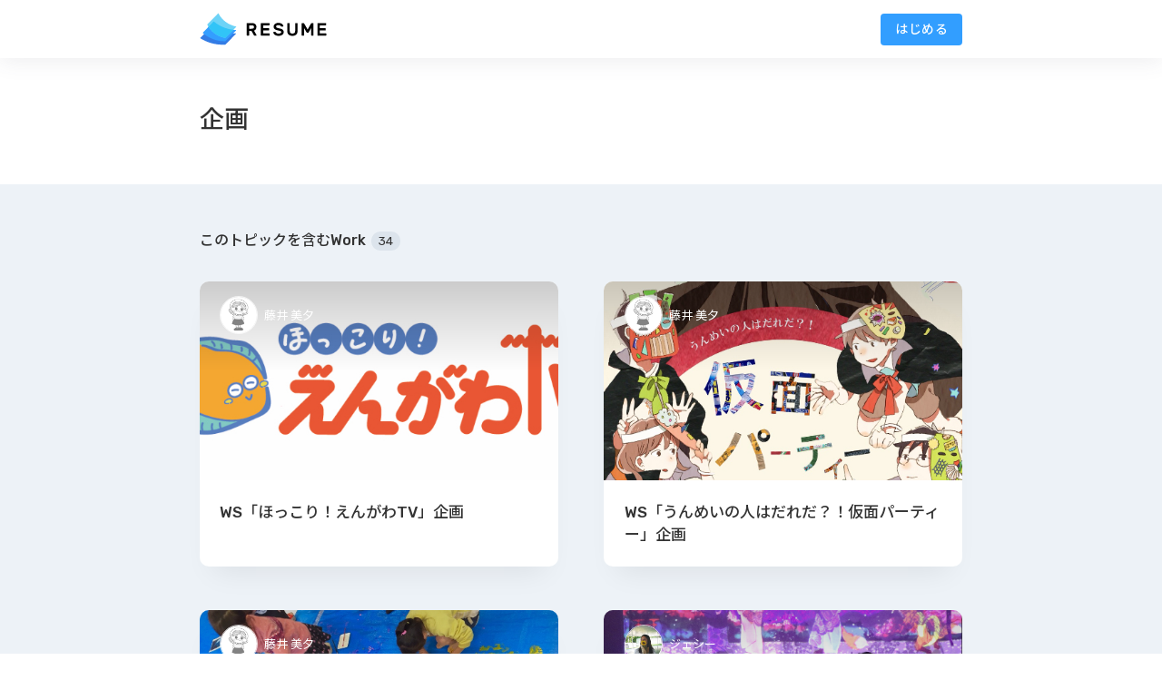

--- FILE ---
content_type: text/html; charset=utf-8
request_url: https://www.resume.id/topics/%E4%BC%81%E7%94%BB?page=2
body_size: 5718
content:
<!DOCTYPE html>
<html lang="ja">
<head>
  <meta charset="utf-8">
<meta name="MobileOptimized" content="320">
<meta name="viewport" content="width=device-width, initial-scale=1 ,viewport-fit=cover" />
<meta http-equiv="X-UA-Compatible" content="IE=edge">
<meta name="csrf-param" content="authenticity_token" />
<meta name="csrf-token" content="Z59D65ugpP6ui+6uuGmG9tlVicbNPTqZ18bXpfWmWlTyLUXes4tZZhN4azDgRpsAoNr/Nkfmg1jkfmS/p5Vp6A==" />
<meta property="og:site_name" content="RESUME（レジュメ）| 全ての人のためのWebポートフォリオサービス" />
<meta property="og:type" content="website" />
<meta property="og:locale" content="ja_JP">
<meta name="twitter:card" content="summary_large_image">
<meta property="og:image" content='https://www.resume.id/images/ogp/ogp_default.png' />
<meta property="og:url" content="https://www.resume.id/topics/企画" />
<link rel="canonical" href="https://www.resume.id/topics/企画">
<meta property="og:description" content="RESUMEでトピック「企画」をチェックしましょう" />
<meta name="description" content="RESUMEでトピック「企画」をチェックしましょう">
<title>企画 | RESUME</title>
<meta property="og:title" content="企画 | RESUME" />

<link rel="stylesheet" href="https://d32fap9p1scgyy.cloudfront.net/assets/application-1b1eb4bfe8aabe540945aa5edabc882de663ff0d38505fe341fa0e50accd74b2.css" media="all" />
<script src="https://d32fap9p1scgyy.cloudfront.net/assets/application-11d11c7c1a71bc0eea5bd27d07c0e3dac1aee68b011509adcb13fe06e9723db9.js" data-turbo-track="reload" defer="defer"></script>


<script src="https://ajax.googleapis.com/ajax/libs/jquery/3.2.1/jquery.min.js"></script>
<link rel="stylesheet" href="https://fonts.googleapis.com/css?family=Noto+Sans+JP:400,500|Rubik:400,500&amp;amp;subset=japanese" media="screen" />
<link rel="stylesheet" href="https://cdnjs.cloudflare.com/ajax/libs/font-awesome/6.5.1/css/all.min.css" media="all" />
<link rel="stylesheet" href="https://d20r2glx6euv0l.cloudfront.net/fontawesome/fontawesome-550.css" media="all" />
<script>$((function(){var n=$("#user-menu-content"),e=$("#transparent-bg");$("#user-menu").on("click",(function(){n.removeClass("hidden"),e.fadeIn(),e.click((function(){n.addClass("hidden"),e.fadeOut()}))}))}));</script>

<script>
  window.RECAPTCHA_SITE_KEY = '6LffwOIrAAAAALU6ABtn7VlXgER7g64ha_zPGlxT';
</script>

<link rel="dns-prefetch" href="//www.resume.id" />
<link rel="dns-prefetch" href="//ajax.googleapis.com" />
<link rel="dns-prefetch" href="//d20r2glx6euv0l.cloudfront.net" />
  <style>.topic-padding{padding-top:3em;padding-bottom:3em}.topic-title .title{font-weight:normal;color:rgba(0,0,0,0.25);font-size:17px;font-weight:500;line-height:1.4}.topic-name{font-size:27px;font-weight:500}.topic-name img{display:inline-block;width:60px;vertical-align:middle;margin-right:15px}.topic-work-list{min-height:80vh;padding:3em 0}.topic-work-list h4{margin:0 0 2em;font-weight:normal;font-size:1em;font-weight:500}.count-circle{display:inline-block;font-size:0.85em;line-height:1;white-space:nowrap;padding:4px 8px;margin-left:2px;border-radius:10px;background:#dce4ec;font-weight:normal}.empty-text{font-size:1.3em;color:#384a60;margin:1em 0}.empty-image{width:200px}
</style>

<link rel="apple-touch-icon" type="image/png" href="https://d32fap9p1scgyy.cloudfront.net/images/logo/favicon-ios.png" />
<link rel="icon" type="image/png" href="https://d32fap9p1scgyy.cloudfront.net/images/logo/favicon.png" />
<script type="text/javascript">
(function(i,s,o,g,r,a,m){i['GoogleAnalyticsObject']=r;i[r]=i[r]||function(){
(i[r].q=i[r].q||[]).push(arguments)},i[r].l=1*new Date();a=s.createElement(o),
m=s.getElementsByTagName(o)[0];a.async=1;a.src=g;m.parentNode.insertBefore(a,m)
})(window,document,'script','//www.google-analytics.com/analytics.js','ga');
ga("create","UA-127451164-2","auto");
ga("send","pageview");
</script>

<script data-ad-client="ca-pub-7578041896527167" async src="https://pagead2.googlesyndication.com/pagead/js/adsbygoogle.js"></script>

</head>
<body class="topics_show">
  <header class="header">
  <div class="header-inner rsm-wrap">
    <a class="header-logo" id="header-logo" href="/">
      <svg version="1.1" id="svg-logo" xmlns="http://www.w3.org/2000/svg" xmlns:xlink="http://www.w3.org/1999/xlink" x="0px"
	 y="0px" viewBox="0 0 1039 272" style="enable-background:new 0 0 1039 272;" xml:space="preserve" class="header-logo__img">
<style type="text/css">
#svg-logo .st0{fill:#337CE5;}
#svg-logo .st1{fill:#339EFF;}
#svg-logo .st2{fill:#6DD3F7;}
#svg-logo .st3{fill:#31C4F7;}
</style>
<g>
	<g>
		<g>
			<g>
				<path class="st0" d="M4.6,211.1c12.1,8.2,92.6,59,203.6,52.7c0.1,0,0.2,0,0.2-0.1l88.2-88.6c1.5-1.5,0.4-4-1.7-3.9
					c-23.7,1.3-113.3,2-202.1-53.5L4.4,208.6C3.7,209.3,3.8,210.5,4.6,211.1z"/>
				<path class="st1" d="M25.7,168.5c9.7,9,78.1,68.9,182.6,67.8l88.7-89.1c1.4-1.4,0.4-3.8-1.6-3.9c-22.1-0.3-107-5.9-181.2-70.1
					l-88.6,93C25,166.9,25,167.9,25.7,168.5z"/>
				<path class="st2" d="M62.1,100.6c6.3,13.7,45.3,88.7,145.2,108.2c0.9,0.2,1.8-0.1,2.4-0.8l88.5-88.9c1.3-1.3,0.6-3.5-1.1-3.8
					c-19.6-4-103.1-25.7-143.5-106.4c-0.7-1.4-2.6-1.7-3.7-0.6L62.8,96.8C61.8,97.8,61.5,99.3,62.1,100.6z"/>
			</g>
			<path class="st3" d="M71.8,117.8c17.4,27.4,58.2,75.8,135.6,90.9c0.9,0.2,1.8-0.1,2.4-0.8l65.6-65.9
				c-35.4-3.6-101.7-17.4-161.1-68.9L71.8,117.8z"/>
		</g>
	</g>
</g>
<g>
	<g>
		<path class="logo-t1 logo-t" d="M425.9,87c12.3,0,21.6,2.8,28,8.5c6.4,5.7,9.6,13.6,9.6,23.7c0,7.2-1.6,13.3-4.9,18.3c-3.3,5.1-8.1,8.8-14.5,11.3
			l20.3,36.3c0.3,0.6,0.4,1.1,0.4,1.6c0,0.9-0.3,1.6-1,2.3c-0.6,0.6-1.4,1-2.3,1H449c-2,0-3.4-0.5-4.3-1.4c-0.9-0.9-1.6-1.8-2-2.6
			l-19.3-34.3h-19.6V186c0,1.1-0.4,2-1.2,2.8c-0.8,0.8-1.7,1.2-2.8,1.2H388c-1.1,0-2-0.4-2.8-1.2c-0.8-0.8-1.2-1.7-1.2-2.8v-95
			c0-1.1,0.4-2,1.2-2.8c0.8-0.8,1.7-1.2,2.8-1.2H425.9z M403.9,133.3h21.3c5.6,0,10.1-1,13.4-2.9c3.3-2,5-5.7,5-11.2
			c0-5.5-1.7-9.2-5-11c-3.3-1.9-7.8-2.8-13.4-2.8h-21.3V133.3z"/>
		<path class="logo-t2 logo-t" d="M567.9,171.6c1.1,0,2,0.4,2.8,1.2c0.8,0.8,1.2,1.7,1.2,2.8V186c0,1.1-0.4,2-1.2,2.8c-0.8,0.8-1.7,1.2-2.8,1.2h-64.6
			c-1.1,0-2-0.4-2.8-1.2c-0.8-0.8-1.2-1.7-1.2-2.8v-95c0-1.1,0.4-2,1.2-2.8c0.8-0.8,1.7-1.2,2.8-1.2h63.4c1.1,0,2,0.4,2.8,1.2
			c0.8,0.8,1.2,1.7,1.2,2.8v10.4c0,1.1-0.4,2-1.2,2.8c-0.8,0.8-1.7,1.2-2.8,1.2h-47.5v23.4h44.3c1.1,0,2,0.4,2.8,1.2
			c0.8,0.8,1.2,1.7,1.2,2.8v10.4c0,1.1-0.4,2-1.2,2.8c-0.8,0.8-1.7,1.2-2.8,1.2h-44.3v24.4H567.9z"/>
		<path class="logo-t3 logo-t" d="M643.4,85.5c6.6,0,12.4,0.9,17.4,2.6c5,1.8,9.2,4,12.5,6.6c3.3,2.6,5.9,5.6,7.6,8.8c1.7,3.2,2.7,6.2,2.9,9
			c0.1,1.2-0.3,2.1-1.1,2.9c-0.8,0.7-1.8,1.1-2.9,1.1h-10.3c-1.7,0-2.9-0.3-3.8-1c-0.8-0.6-1.6-1.5-2.3-2.6
			c-1.5-2.5-3.7-4.6-6.7-6.4c-3-1.8-7.4-2.7-13.3-2.7c-2.6,0-5,0.3-7.3,0.8c-2.3,0.5-4.3,1.3-6,2.4c-1.7,1-3.1,2.3-4,3.8
			c-1,1.5-1.5,3.1-1.5,5c0,2.3,0.5,4.1,1.4,5.5c0.9,1.4,2.5,2.6,4.7,3.7c2.2,1,5.1,2,8.8,2.9c3.6,0.9,8.1,1.9,13.5,3.1
			c5.9,1.3,11,2.8,15.2,4.5c4.3,1.7,7.7,3.8,10.4,6.2c2.7,2.4,4.7,5.2,6,8.3c1.3,3.1,2,6.7,2,10.7c0,4.4-1,8.5-2.9,12.3
			c-2,3.8-4.8,7-8.4,9.7c-3.6,2.7-8.1,4.8-13.4,6.4c-5.3,1.6-11.2,2.4-17.8,2.4c-5.5,0-10.7-0.7-15.7-2c-5-1.3-9.4-3.2-13.3-5.7
			c-3.9-2.5-7-5.5-9.3-9c-2.4-3.5-3.7-7.5-4-11.8c-0.1-1.2,0.3-2.1,1.1-2.9c0.8-0.7,1.8-1.1,2.9-1.1h10.3c1.7,0,2.9,0.3,3.8,0.9
			c0.9,0.6,1.6,1.5,2.2,2.6c0.7,1.3,1.5,2.6,2.5,3.8c1,1.3,2.3,2.4,4,3.4c1.7,1,3.8,1.8,6.3,2.4c2.5,0.6,5.6,1,9.3,1
			c2.9,0,5.8-0.2,8.5-0.7c2.7-0.4,5.1-1.2,7.2-2.2c2.1-1,3.7-2.3,5-3.8c1.3-1.5,1.9-3.4,1.9-5.7c0-2.2-0.7-3.9-2.1-5.3
			c-1.4-1.4-3.5-2.5-6.3-3.5c-2.8-1-6.3-1.9-10.4-2.8c-4.1-0.9-8.9-2-14.3-3.4c-4.9-1.2-9.2-2.6-12.9-4.2c-3.7-1.6-6.7-3.6-9.1-6
			c-2.4-2.4-4.2-5.1-5.4-8.3c-1.2-3.2-1.8-7-1.8-11.4c0-4.4,1-8.5,2.9-12.2c2-3.7,4.7-6.9,8.1-9.6c3.4-2.6,7.5-4.7,12.3-6.3
			C632.8,86.3,637.9,85.5,643.4,85.5z"/>
		<path class="logo-t4 logo-t" d="M796,87c1.1,0,2,0.4,2.8,1.2c0.8,0.8,1.2,1.7,1.2,2.8v60.3c0,6.1-0.9,11.6-2.6,16.5c-1.8,4.9-4.4,9.1-7.9,12.7
			c-3.5,3.5-7.9,6.3-13.2,8.2c-5.3,1.9-11.4,2.9-18.4,2.9c-7.1,0-13.2-1-18.5-2.9c-5.2-1.9-9.6-4.6-13.2-8.2
			c-3.5-3.5-6.2-7.7-7.9-12.7c-1.7-4.9-2.6-10.4-2.6-16.5V90.9c0-1.1,0.4-2,1.2-2.8c0.8-0.8,1.7-1.2,2.8-1.2h11.9
			c1.1,0,2,0.4,2.8,1.2c0.8,0.8,1.2,1.7,1.2,2.8v59.6c0,4,0.5,7.5,1.6,10.3c1.1,2.8,2.6,5.2,4.6,7c2,1.8,4.3,3.1,7.1,4
			c2.7,0.8,5.7,1.3,9,1.3c3.2,0,6.3-0.4,9-1.3c2.8-0.8,5.2-2.2,7.1-4c2-1.8,3.5-4.1,4.6-7c1.1-2.8,1.7-6.3,1.7-10.3V90.9
			c0-1.1,0.4-2,1.2-2.8c0.8-0.8,1.7-1.2,2.8-1.2H796z"/>
		<path class="logo-t5 logo-t" d="M882.1,139.5l28-48.6c0.4-0.5,1.1-1.3,2-2.4c0.9-1.1,2.4-1.6,4.3-1.6h10c1.1,0,2,0.4,2.8,1.2c0.8,0.8,1.2,1.7,1.2,2.8v95
			c0,1.1-0.4,2-1.2,2.8c-0.8,0.8-1.7,1.2-2.8,1.2h-11.9c-1.1,0-2-0.4-2.8-1.2c-0.8-0.8-1.2-1.7-1.2-2.8v-57.5l-19.1,33.1
			c-0.5,0.8-1.2,1.6-2.1,2.4c-0.9,0.8-2,1.3-3.4,1.3h-7.7c-1.4,0-2.5-0.4-3.4-1.3c-0.9-0.8-1.6-1.6-2.1-2.4l-19.1-33.1V186
			c0,1.1-0.4,2-1.2,2.8c-0.8,0.8-1.7,1.2-2.8,1.2h-11.9c-1.1,0-2-0.4-2.8-1.2c-0.8-0.8-1.2-1.7-1.2-2.8v-95c0-1.1,0.4-2,1.2-2.8
			c0.8-0.8,1.7-1.2,2.8-1.2h10c2,0,3.4,0.5,4.3,1.6c0.9,1.1,1.6,1.9,2,2.4L882.1,139.5z"/>
		<path class="logo-t6 logo-t" d="M1031,171.6c1.1,0,2,0.4,2.8,1.2c0.8,0.8,1.2,1.7,1.2,2.8V186c0,1.1-0.4,2-1.2,2.8c-0.8,0.8-1.7,1.2-2.8,1.2h-64.6
			c-1.1,0-2-0.4-2.8-1.2c-0.8-0.8-1.2-1.7-1.2-2.8v-95c0-1.1,0.4-2,1.2-2.8c0.8-0.8,1.7-1.2,2.8-1.2h63.4c1.1,0,2,0.4,2.8,1.2
			c0.8,0.8,1.2,1.7,1.2,2.8v10.4c0,1.1-0.4,2-1.2,2.8c-0.8,0.8-1.7,1.2-2.8,1.2h-47.5v23.4h44.3c1.1,0,2,0.4,2.8,1.2
			c0.8,0.8,1.2,1.7,1.2,2.8v10.4c0,1.1-0.4,2-1.2,2.8c-0.8,0.8-1.7,1.2-2.8,1.2h-44.3v24.4H1031z"/>
	</g>
</g>
</svg>

</a>      <ul class="header-nav">
    <li class="header-nav__item"><a class="bold btn btn-main mleft10" href="/users/sign_in">はじめる</a></li>
  </ul>

  </div>
</header>

  <div class="contents">
    <div class="rsm-wrap topic-padding">
  <div class="topic-title">
    <h2 class="topic-name flex flex-wrap flex-middle lt05"> 企画</h2>
  </div>
</div>
<main class="topic-work-list bc-gray">
  <div class="rsm-wrap">
      <h4>このトピックを含むWork <span class="count-circle">34</span></h4>
      <div id="topic-work-list" class="flex flex-wrap space-between">
        <div class="work-card work-card--withuser relative">
  <a class="" href="/works/5fe1909ec60554fd">
      <div class="work-card__img work-card__img--withuser">
        <img alt="" src="https://d20r2glx6euv0l.cloudfront.net/thumbnail_resized/b11e5162623a5791.jpg" />
      </div>
      <div class="work-card__info">
        <h3 class="work-card__title">WS「ほっこり！えんがわTV」企画</h3>
      </div>
</a>    <a class="work-card__user flex flex-middle" href="/fuyuu_00">
      <div class="work-card__user-icon">
        <img alt="" class="" src="https://d20r2glx6euv0l.cloudfront.net/avatar/32990a339a.png" />
      </div>
      <div class="work-card__user-name one-line white">
        藤井 美夕
      </div>
</a></div>
<div class="work-card work-card--withuser relative">
  <a class="" href="/works/ca7161e85ccde8bb">
      <div class="work-card__img work-card__img--withuser">
        <img alt="" src="https://d20r2glx6euv0l.cloudfront.net/thumbnail_resized/2a56802575ce086d.jpg" />
      </div>
      <div class="work-card__info">
        <h3 class="work-card__title">WS「うんめいの人はだれだ？！仮面パーティー」企画</h3>
      </div>
</a>    <a class="work-card__user flex flex-middle" href="/fuyuu_00">
      <div class="work-card__user-icon">
        <img alt="" class="" src="https://d20r2glx6euv0l.cloudfront.net/avatar/32990a339a.png" />
      </div>
      <div class="work-card__user-name one-line white">
        藤井 美夕
      </div>
</a></div>
<div class="work-card work-card--withuser relative">
  <a class="" href="/works/b8fcb7476ff04184">
      <div class="work-card__img work-card__img--withuser">
        <img alt="" src="https://d20r2glx6euv0l.cloudfront.net/thumbnail_resized/4ea128bb8803a78a.jpg" />
      </div>
      <div class="work-card__info">
        <h3 class="work-card__title">小・中学生美術体験教室　ボランティア</h3>
      </div>
</a>    <a class="work-card__user flex flex-middle" href="/fuyuu_00">
      <div class="work-card__user-icon">
        <img alt="" class="" src="https://d20r2glx6euv0l.cloudfront.net/avatar/32990a339a.png" />
      </div>
      <div class="work-card__user-name one-line white">
        藤井 美夕
      </div>
</a></div>
<div class="work-card work-card--withuser relative">
  <a class="" href="/works/2e7602638d8ccbca">
      <div class="work-card__img work-card__img--withuser">
        <img alt="" src="https://d20r2glx6euv0l.cloudfront.net/thumbnail_resized/27fae3a4a0f287f9.jpg" />
      </div>
      <div class="work-card__info">
        <h3 class="work-card__title">日本舞踊×マッピング「狐の嫁入り」</h3>
      </div>
</a>    <a class="work-card__user flex flex-middle" href="/jessy">
      <div class="work-card__user-icon">
        <img alt="" class="" src="https://d20r2glx6euv0l.cloudfront.net/avatar/af984d3558.png" />
      </div>
      <div class="work-card__user-name one-line white">
        ジェシー
      </div>
</a></div>
<div class="work-card work-card--withuser relative">
  <a class="" href="/works/f9aa6a8291f16ded">
      <div class="work-card__img work-card__img--withuser">
        <img alt="" src="https://d20r2glx6euv0l.cloudfront.net/thumbnail_resized/382bb04347a3770f.jpg" />
      </div>
      <div class="work-card__info">
        <h3 class="work-card__title">擬似マッチングアプリ「Primo」</h3>
      </div>
</a>    <a class="work-card__user flex flex-middle" href="/jessy">
      <div class="work-card__user-icon">
        <img alt="" class="" src="https://d20r2glx6euv0l.cloudfront.net/avatar/af984d3558.png" />
      </div>
      <div class="work-card__user-name one-line white">
        ジェシー
      </div>
</a></div>
<div class="work-card work-card--withuser relative">
  <a class="" href="/works/ca700cdfcaabf4c8">
      <div class="work-card__img work-card__img--withuser">
        <img alt="" src="https://d20r2glx6euv0l.cloudfront.net/thumbnail_resized/77e9842a59357560.jpg" />
      </div>
      <div class="work-card__info">
        <h3 class="work-card__title">かーぼんさん誕生日会の企画・運営</h3>
      </div>
</a>    <a class="work-card__user flex flex-middle" href="/melon0121">
      <div class="work-card__user-icon">
        <img alt="" class="" src="https://d20r2glx6euv0l.cloudfront.net/avatar/639a3f6540.png" />
      </div>
      <div class="work-card__user-name one-line white">
        めろん💥
      </div>
</a></div>
<div class="work-card work-card--withuser relative">
  <a class="" href="/works/b5d6b71fa976ac06">
      <div class="work-card__img work-card__img--withuser">
        <img alt="" src="https://d20r2glx6euv0l.cloudfront.net/thumbnail_resized/2cebeda16f6b47dc.jpg" />
      </div>
      <div class="work-card__info">
        <h3 class="work-card__title">かーぼんさんの動画の企画・撮影補助</h3>
      </div>
</a>    <a class="work-card__user flex flex-middle" href="/melon0121">
      <div class="work-card__user-icon">
        <img alt="" class="" src="https://d20r2glx6euv0l.cloudfront.net/avatar/639a3f6540.png" />
      </div>
      <div class="work-card__user-name one-line white">
        めろん💥
      </div>
</a></div>
<div class="work-card work-card--withuser relative">
  <a class="" href="/works/ac85121a7c4e687e">
      <div class="work-card__img work-card__img--withuser">
        <img alt="" src="https://d20r2glx6euv0l.cloudfront.net/thumbnail_resized/4a6fc6e8c1f157da.jpg" />
      </div>
      <div class="work-card__info">
        <h3 class="work-card__title">「かーぼん花火大会2021」の運営、動画作成</h3>
      </div>
</a>    <a class="work-card__user flex flex-middle" href="/melon0121">
      <div class="work-card__user-icon">
        <img alt="" class="" src="https://d20r2glx6euv0l.cloudfront.net/avatar/639a3f6540.png" />
      </div>
      <div class="work-card__user-name one-line white">
        めろん💥
      </div>
</a></div>
<div class="work-card work-card--withuser relative">
  <a class="" href="/works/ef63525eb35a6666">
      <div class="work-card__img work-card__img--withuser">
        <img alt="" src="https://d20r2glx6euv0l.cloudfront.net/thumbnail_resized/80ada0c9ea2f81bf.jpg" />
      </div>
      <div class="work-card__info">
        <h3 class="work-card__title">withAR Hackathon #11 [優勝]</h3>
      </div>
</a>    <a class="work-card__user flex flex-middle" href="/1901drama">
      <div class="work-card__user-icon">
        <img alt="" class="" src="https://d20r2glx6euv0l.cloudfront.net/avatar/32c4c335eb.jpeg" />
      </div>
      <div class="work-card__user-name one-line white">
        drama
      </div>
</a></div>
<div class="work-card work-card--withuser relative">
  <a class="" href="/works/8437741944a79b86">
      <div class="work-card__img work-card__img--withuser">
        <img alt="" src="https://d20r2glx6euv0l.cloudfront.net/thumbnail_resized/9c790b7c5e6c2774.jpg" />
      </div>
      <div class="work-card__info">
        <h3 class="work-card__title">トークショー「実践企業のホンネを聞く！多拠点ワークスタイルで見えてきた可能」（イベント）</h3>
      </div>
</a>    <a class="work-card__user flex flex-middle" href="/saori_morino">
      <div class="work-card__user-icon">
        <img alt="" class="" src="https://d20r2glx6euv0l.cloudfront.net/avatar/38e84d52f4.jpg" />
      </div>
      <div class="work-card__user-name one-line white">
        Saori Morino
      </div>
</a></div>

      </div>
      <div class="hidden">
          <nav class="pagination">
    <span class="first">
  <a href="/topics/%E4%BC%81%E7%94%BB">&laquo;</a>
</span>

    <span class="prev">
  <a rel="prev" href="/topics/%E4%BC%81%E7%94%BB">&lsaquo;</a>
</span>

        <span class="page">
  <a rel="prev" href="/topics/%E4%BC%81%E7%94%BB">1</a>
</span>

        <span class="page current">
  2
</span>

        <span class="page">
  <a rel="next" href="/topics/%E4%BC%81%E7%94%BB?page=3">3</a>
</span>

        <span class="page gap">&hellip;</span>

    <span class="next">
  <a rel="next" href="/topics/%E4%BC%81%E7%94%BB?page=3">&rsaquo;</a>
</span>

    <span class="last">
  <a href="/topics/%E4%BC%81%E7%94%BB?page=4">&raquo;</a>
</span>

  </nav>

      </div>
  </div>
</main>
  <script src="https://unpkg.com/infinite-scroll@3/dist/infinite-scroll.pkgd.min.js"></script>
  <script>
  $(function() {
    $("#topic-work-list").infiniteScroll({
      path: "nav.pagination a[rel=next]",
      append: ".work-card",
      history: false,
      checkLastPage: "nav.pagination a[rel=next]"
    });
  });
  </script>

  </div>
  <footer class="footer">
  <div class="rsm-wrap">
    <div class="footer-wrap flex flex-top space-between">
      <div class="footer-link-groups footer-link-groups--logo center">
        <a class="footer-logo" href="/"><img src="https://d32fap9p1scgyy.cloudfront.net/images/logo/icon-only.svg" /></a>
        <div class="small">© InnovationPlace Inc.</div>
      </div>
      <div class="footer-link-groups">
        <h5>About</h5>
        <div class="footer-link-groups__content">
          <a href="/">About RESUME</a>
          <a href="/about_us">About Us</a>
          <a href="/qa">Q &amp; A</a>
          <a href="https://docs.google.com/forms/d/e/1FAIpQLScbWGCIPJ8vmGTIgUsSCLoXPeCFGjjU_2i5YMpstHEGmysYcQ/viewform?usp=sf_link">Feedback</a>
        </div>
      </div>
      <div class="footer-link-groups">
        <h5>Links</h5>
        <div class="footer-link-groups__content">
          <a href="/media_kit">Media Kit</a>
          <a href="/terms">Terms</a>
          <a href="/privacy">Privacy</a>
          <a target="_blank" href="https://twitter.com/resume_official">X</a>
        </div>
      </div>
      <div class="footer-link-groups">
        <h5>Other service</h5>
        <div class="footer-link-groups__content">
          <a target="_blank" href="https://www.approom.me">AppRoom</a>
        </div>
      </div>
    </div>
  </div>
</footer>

<script defer src="https://static.cloudflareinsights.com/beacon.min.js/vcd15cbe7772f49c399c6a5babf22c1241717689176015" integrity="sha512-ZpsOmlRQV6y907TI0dKBHq9Md29nnaEIPlkf84rnaERnq6zvWvPUqr2ft8M1aS28oN72PdrCzSjY4U6VaAw1EQ==" data-cf-beacon='{"version":"2024.11.0","token":"dd7d99b3e2284b6fac39b199eef02ed3","r":1,"server_timing":{"name":{"cfCacheStatus":true,"cfEdge":true,"cfExtPri":true,"cfL4":true,"cfOrigin":true,"cfSpeedBrain":true},"location_startswith":null}}' crossorigin="anonymous"></script>
</body>
</html>


--- FILE ---
content_type: text/html; charset=utf-8
request_url: https://www.google.com/recaptcha/api2/aframe
body_size: 270
content:
<!DOCTYPE HTML><html><head><meta http-equiv="content-type" content="text/html; charset=UTF-8"></head><body><script nonce="YdW9QHCPf8nkU7We6TzyZw">/** Anti-fraud and anti-abuse applications only. See google.com/recaptcha */ try{var clients={'sodar':'https://pagead2.googlesyndication.com/pagead/sodar?'};window.addEventListener("message",function(a){try{if(a.source===window.parent){var b=JSON.parse(a.data);var c=clients[b['id']];if(c){var d=document.createElement('img');d.src=c+b['params']+'&rc='+(localStorage.getItem("rc::a")?sessionStorage.getItem("rc::b"):"");window.document.body.appendChild(d);sessionStorage.setItem("rc::e",parseInt(sessionStorage.getItem("rc::e")||0)+1);localStorage.setItem("rc::h",'1769059236262');}}}catch(b){}});window.parent.postMessage("_grecaptcha_ready", "*");}catch(b){}</script></body></html>

--- FILE ---
content_type: application/javascript
request_url: https://d32fap9p1scgyy.cloudfront.net/assets/application-11d11c7c1a71bc0eea5bd27d07c0e3dac1aee68b011509adcb13fe06e9723db9.js
body_size: 3951
content:
(function(){var t=this;(function(){(function(){this.Rails={linkClickSelector:"a[data-confirm], a[data-method], a[data-remote]:not([disabled]), a[data-disable-with], a[data-disable]",buttonClickSelector:{selector:"button[data-remote]:not([form]), button[data-confirm]:not([form])",exclude:"form button"},inputChangeSelector:"select[data-remote], input[data-remote], textarea[data-remote]",formSubmitSelector:"form:not([data-turbo=true])",formInputClickSelector:"form:not([data-turbo=true]) input[type=submit], form:not([data-turbo=true]) input[type=image], form:not([data-turbo=true]) button[type=submit], form:not([data-turbo=true]) button:not([type]), input[type=submit][form], input[type=image][form], button[type=submit][form], button[form]:not([type])",formDisableSelector:"input[data-disable-with]:enabled, button[data-disable-with]:enabled, textarea[data-disable-with]:enabled, input[data-disable]:enabled, button[data-disable]:enabled, textarea[data-disable]:enabled",formEnableSelector:"input[data-disable-with]:disabled, button[data-disable-with]:disabled, textarea[data-disable-with]:disabled, input[data-disable]:disabled, button[data-disable]:disabled, textarea[data-disable]:disabled",fileInputSelector:"input[name][type=file]:not([disabled])",linkDisableSelector:"a[data-disable-with], a[data-disable]",buttonDisableSelector:"button[data-remote][data-disable-with], button[data-remote][data-disable]"}}).call(this)}).call(t);var e=t.Rails;(function(){(function(){var t;t=null,e.loadCSPNonce=function(){var e;return t=null!=(e=document.querySelector("meta[name=csp-nonce]"))?e.content:void 0},e.cspNonce=function(){return null!=t?t:e.loadCSPNonce()}}).call(this),function(){var t,n;n=Element.prototype.matches||Element.prototype.matchesSelector||Element.prototype.mozMatchesSelector||Element.prototype.msMatchesSelector||Element.prototype.oMatchesSelector||Element.prototype.webkitMatchesSelector,e.matches=function(t,e){return null!=e.exclude?n.call(t,e.selector)&&!n.call(t,e.exclude):n.call(t,e)},t="_ujsData",e.getData=function(e,n){var a;return null!=(a=e[t])?a[n]:void 0},e.setData=function(e,n,a){return null==e[t]&&(e[t]={}),e[t][n]=a},e.isContentEditable=function(t){var e;for(e=!1;;){if(t.isContentEditable){e=!0;break}if(!(t=t.parentElement))break}return e},e.$=function(t){return Array.prototype.slice.call(document.querySelectorAll(t))}}.call(this),function(){var t,n,a;t=e.$,a=e.csrfToken=function(){var t;return(t=document.querySelector("meta[name=csrf-token]"))&&t.content},n=e.csrfParam=function(){var t;return(t=document.querySelector("meta[name=csrf-param]"))&&t.content},e.CSRFProtection=function(t){var e;if(null!=(e=a()))return t.setRequestHeader("X-CSRF-Token",e)},e.refreshCSRFTokens=function(){var e,r;if(r=a(),e=n(),null!=r&&null!=e)return t('form input[name="'+e+'"]').forEach((function(t){return t.value=r}))}}.call(this),function(){var t,n,a,r;a=e.matches,"function"!=typeof(t=window.CustomEvent)&&((t=function(t,e){var n;return(n=document.createEvent("CustomEvent")).initCustomEvent(t,e.bubbles,e.cancelable,e.detail),n}).prototype=window.Event.prototype,r=t.prototype.preventDefault,t.prototype.preventDefault=function(){var t;return t=r.call(this),this.cancelable&&!this.defaultPrevented&&Object.defineProperty(this,"defaultPrevented",{get:function(){return!0}}),t}),n=e.fire=function(e,n,a){var r;return r=new t(n,{bubbles:!0,cancelable:!0,detail:a}),e.dispatchEvent(r),!r.defaultPrevented},e.stopEverything=function(t){return n(t.target,"ujs:everythingStopped"),t.preventDefault(),t.stopPropagation(),t.stopImmediatePropagation()},e.delegate=function(t,e,n,r){return t.addEventListener(n,(function(t){var n;for(n=t.target;n instanceof Element&&!a(n,e);)n=n.parentNode;if(n instanceof Element&&!1===r.call(n,t))return t.preventDefault(),t.stopPropagation()}))}}.call(this),function(){var t,n,a,r,o,i;r=e.cspNonce,n=e.CSRFProtection,e.fire,t={"*":"*/*",text:"text/plain",html:"text/html",xml:"application/xml, text/xml",json:"application/json, text/javascript",script:"text/javascript, application/javascript, application/ecmascript, application/x-ecmascript"},e.ajax=function(t){var e;return t=o(t),e=a(t,(function(){var n,a;return a=i(null!=(n=e.response)?n:e.responseText,e.getResponseHeader("Content-Type")),2===Math.floor(e.status/100)?"function"==typeof t.success&&t.success(a,e.statusText,e):"function"==typeof t.error&&t.error(a,e.statusText,e),"function"==typeof t.complete?t.complete(e,e.statusText):void 0})),!(null!=t.beforeSend&&!t.beforeSend(e,t))&&(e.readyState===XMLHttpRequest.OPENED?e.send(t.data):void 0)},o=function(e){return e.url=e.url||location.href,e.type=e.type.toUpperCase(),"GET"===e.type&&e.data&&(e.url.indexOf("?")<0?e.url+="?"+e.data:e.url+="&"+e.data),null==t[e.dataType]&&(e.dataType="*"),e.accept=t[e.dataType],"*"!==e.dataType&&(e.accept+=", */*; q=0.01"),e},a=function(t,e){var a;return(a=new XMLHttpRequest).open(t.type,t.url,!0),a.setRequestHeader("Accept",t.accept),"string"==typeof t.data&&a.setRequestHeader("Content-Type","application/x-www-form-urlencoded; charset=UTF-8"),t.crossDomain||(a.setRequestHeader("X-Requested-With","XMLHttpRequest"),n(a)),a.withCredentials=!!t.withCredentials,a.onreadystatechange=function(){if(a.readyState===XMLHttpRequest.DONE)return e(a)},a},i=function(t,e){var n,a;if("string"==typeof t&&"string"==typeof e)if(e.match(/\bjson\b/))try{t=JSON.parse(t)}catch(t){}else if(e.match(/\b(?:java|ecma)script\b/))(a=document.createElement("script")).setAttribute("nonce",r()),a.text=t,document.head.appendChild(a).parentNode.removeChild(a);else if(e.match(/\b(xml|html|svg)\b/)){n=new DOMParser,e=e.replace(/;.+/,"");try{t=n.parseFromString(t,e)}catch(t){}}return t},e.href=function(t){return t.href},e.isCrossDomain=function(t){var e,n;(e=document.createElement("a")).href=location.href,n=document.createElement("a");try{return n.href=t,!((!n.protocol||":"===n.protocol)&&!n.host||e.protocol+"//"+e.host==n.protocol+"//"+n.host)}catch(t){return t,!0}}}.call(this),function(){var t,n;t=e.matches,n=function(t){return Array.prototype.slice.call(t)},e.serializeElement=function(e,a){var r,o;return r=[e],t(e,"form")&&(r=n(e.elements)),o=[],r.forEach((function(e){if(e.name&&!e.disabled&&!t(e,"fieldset[disabled] *"))return t(e,"select")?n(e.options).forEach((function(t){if(t.selected)return o.push({name:e.name,value:t.value})})):e.checked||-1===["radio","checkbox","submit"].indexOf(e.type)?o.push({name:e.name,value:e.value}):void 0})),a&&o.push(a),o.map((function(t){return null!=t.name?encodeURIComponent(t.name)+"="+encodeURIComponent(t.value):t})).join("&")},e.formElements=function(e,a){return t(e,"form")?n(e.elements).filter((function(e){return t(e,a)})):n(e.querySelectorAll(a))}}.call(this),function(){var t,n,a;n=e.fire,a=e.stopEverything,e.handleConfirm=function(e){if(!t(this))return a(e)},e.confirm=function(t){return confirm(t)},t=function(t){var a,r,o;if(!(o=t.getAttribute("data-confirm")))return!0;if(a=!1,n(t,"confirm")){try{a=e.confirm(o,t)}catch(t){}r=n(t,"confirm:complete",[a])}return a&&r}}.call(this),function(){var t,n,a,r,o,i,l,u,c,s,d,m,f;d=e.matches,u=e.getData,m=e.setData,f=e.stopEverything,l=e.formElements,c=e.isContentEditable,e.handleDisabledElement=function(t){if(this.disabled)return f(t)},e.enableElement=function(t){var n;if(t instanceof Event){if(s(t))return;n=t.target}else n=t;if(!c(n))return d(n,e.linkDisableSelector)?i(n):d(n,e.buttonDisableSelector)||d(n,e.formEnableSelector)?r(n):d(n,e.formSubmitSelector)?o(n):void 0},e.disableElement=function(r){var o;if(o=r instanceof Event?r.target:r,!c(o))return d(o,e.linkDisableSelector)?a(o):d(o,e.buttonDisableSelector)||d(o,e.formDisableSelector)?t(o):d(o,e.formSubmitSelector)?n(o):void 0},a=function(t){var e;if(!u(t,"ujs:disabled"))return null!=(e=t.getAttribute("data-disable-with"))&&(m(t,"ujs:enable-with",t.innerHTML),t.innerHTML=e),t.addEventListener("click",f),m(t,"ujs:disabled",!0)},i=function(t){var e;return null!=(e=u(t,"ujs:enable-with"))&&(t.innerHTML=e,m(t,"ujs:enable-with",null)),t.removeEventListener("click",f),m(t,"ujs:disabled",null)},n=function(n){return l(n,e.formDisableSelector).forEach(t)},t=function(t){var e;if(!u(t,"ujs:disabled"))return null!=(e=t.getAttribute("data-disable-with"))&&(d(t,"button")?(m(t,"ujs:enable-with",t.innerHTML),t.innerHTML=e):(m(t,"ujs:enable-with",t.value),t.value=e)),t.disabled=!0,m(t,"ujs:disabled",!0)},o=function(t){return l(t,e.formEnableSelector).forEach(r)},r=function(t){var e;return null!=(e=u(t,"ujs:enable-with"))&&(d(t,"button")?t.innerHTML=e:t.value=e,m(t,"ujs:enable-with",null)),t.disabled=!1,m(t,"ujs:disabled",null)},s=function(t){var e,n;return null!=(null!=(n=null!=(e=t.detail)?e[0]:void 0)?n.getResponseHeader("X-Xhr-Redirect"):void 0)}}.call(this),function(){var t,n;n=e.stopEverything,t=e.isContentEditable,e.handleMethod=function(a){var r,o,i,l,u,c,s;if((s=(c=this).getAttribute("data-method"))&&!t(this))return u=e.href(c),o=e.csrfToken(),r=e.csrfParam(),i=document.createElement("form"),l="<input name='_method' value='"+s+"' type='hidden' />",null==r||null==o||e.isCrossDomain(u)||(l+="<input name='"+r+"' value='"+o+"' type='hidden' />"),l+='<input type="submit" />',i.method="post",i.action=u,i.target=c.target,i.innerHTML=l,i.style.display="none",document.body.appendChild(i),i.querySelector('[type="submit"]').click(),n(a)}}.call(this),function(){var t,n,a,r,o,i,l,u,c,s,d=[].slice;l=e.matches,a=e.getData,c=e.setData,n=e.fire,s=e.stopEverything,t=e.ajax,o=e.isCrossDomain,u=e.serializeElement,r=e.isContentEditable,i=function(t){var e;return null!=(e=t.getAttribute("data-remote"))&&"false"!==e},e.handleRemote=function(m){var f,b,p,h,v,S,y;return!i(h=this)||(n(h,"ajax:before")?r(h)?(n(h,"ajax:stopped"),!1):(y=h.getAttribute("data-with-credentials"),p=h.getAttribute("data-type")||"script",l(h,e.formSubmitSelector)?(f=a(h,"ujs:submit-button"),v=a(h,"ujs:submit-button-formmethod")||h.method,S=a(h,"ujs:submit-button-formaction")||h.getAttribute("action")||location.href,"GET"===v.toUpperCase()&&(S=S.replace(/\?.*$/,"")),"multipart/form-data"===h.enctype?(b=new FormData(h),null!=f&&b.append(f.name,f.value)):b=u(h,f),c(h,"ujs:submit-button",null),c(h,"ujs:submit-button-formmethod",null),c(h,"ujs:submit-button-formaction",null)):l(h,e.buttonClickSelector)||l(h,e.inputChangeSelector)?(v=h.getAttribute("data-method"),S=h.getAttribute("data-url"),b=u(h,h.getAttribute("data-params"))):(v=h.getAttribute("data-method"),S=e.href(h),b=h.getAttribute("data-params")),t({type:v||"GET",url:S,data:b,dataType:p,beforeSend:function(t,e){return n(h,"ajax:beforeSend",[t,e])?n(h,"ajax:send",[t]):(n(h,"ajax:stopped"),!1)},success:function(){var t;return t=1<=arguments.length?d.call(arguments,0):[],n(h,"ajax:success",t)},error:function(){var t;return t=1<=arguments.length?d.call(arguments,0):[],n(h,"ajax:error",t)},complete:function(){var t;return t=1<=arguments.length?d.call(arguments,0):[],n(h,"ajax:complete",t)},crossDomain:o(S),withCredentials:null!=y&&"false"!==y}),s(m)):(n(h,"ajax:stopped"),!1))},e.formSubmitButtonClick=function(){var t,e;if(e=(t=this).form)return t.name&&c(e,"ujs:submit-button",{name:t.name,value:t.value}),c(e,"ujs:formnovalidate-button",t.formNoValidate),c(e,"ujs:submit-button-formaction",t.getAttribute("formaction")),c(e,"ujs:submit-button-formmethod",t.getAttribute("formmethod"))},e.preventInsignificantClick=function(t){var e,n,a,r;if(r=((a=this).getAttribute("data-method")||"GET").toUpperCase(),e=a.getAttribute("data-params"),n=(t.metaKey||t.ctrlKey)&&"GET"===r&&!e,null!=t.button&&0!==t.button||n)return t.stopImmediatePropagation()}}.call(this),function(){var t,n,a,r,o,i,l,u,c,s,d,m,f,b,p;if(i=e.fire,a=e.delegate,u=e.getData,t=e.$,p=e.refreshCSRFTokens,n=e.CSRFProtection,f=e.loadCSPNonce,o=e.enableElement,r=e.disableElement,s=e.handleDisabledElement,c=e.handleConfirm,b=e.preventInsignificantClick,m=e.handleRemote,l=e.formSubmitButtonClick,d=e.handleMethod,"undefined"!=typeof jQuery&&null!==jQuery&&null!=jQuery.ajax){if(jQuery.rails)throw new Error("If you load both jquery_ujs and rails-ujs, use rails-ujs only.");jQuery.rails=e,jQuery.ajaxPrefilter((function(t,e,a){if(!t.crossDomain)return n(a)}))}e.start=function(){if(window._rails_loaded)throw new Error("rails-ujs has already been loaded!");return window.addEventListener("pageshow",(function(){return t(e.formEnableSelector).forEach((function(t){if(u(t,"ujs:disabled"))return o(t)})),t(e.linkDisableSelector).forEach((function(t){if(u(t,"ujs:disabled"))return o(t)}))})),a(document,e.linkDisableSelector,"ajax:complete",o),a(document,e.linkDisableSelector,"ajax:stopped",o),a(document,e.buttonDisableSelector,"ajax:complete",o),a(document,e.buttonDisableSelector,"ajax:stopped",o),a(document,e.linkClickSelector,"click",b),a(document,e.linkClickSelector,"click",s),a(document,e.linkClickSelector,"click",c),a(document,e.linkClickSelector,"click",r),a(document,e.linkClickSelector,"click",m),a(document,e.linkClickSelector,"click",d),a(document,e.buttonClickSelector,"click",b),a(document,e.buttonClickSelector,"click",s),a(document,e.buttonClickSelector,"click",c),a(document,e.buttonClickSelector,"click",r),a(document,e.buttonClickSelector,"click",m),a(document,e.inputChangeSelector,"change",s),a(document,e.inputChangeSelector,"change",c),a(document,e.inputChangeSelector,"change",m),a(document,e.formSubmitSelector,"submit",s),a(document,e.formSubmitSelector,"submit",c),a(document,e.formSubmitSelector,"submit",m),a(document,e.formSubmitSelector,"submit",(function(t){return setTimeout((function(){return r(t)}),13)})),a(document,e.formSubmitSelector,"ajax:send",r),a(document,e.formSubmitSelector,"ajax:complete",o),a(document,e.formInputClickSelector,"click",b),a(document,e.formInputClickSelector,"click",s),a(document,e.formInputClickSelector,"click",c),a(document,e.formInputClickSelector,"click",l),document.addEventListener("DOMContentLoaded",p),document.addEventListener("DOMContentLoaded",f),window._rails_loaded=!0},window.Rails===e&&i(document,"rails:attachBindings")&&e.start()}.call(this)}).call(this),"object"==typeof module&&module.exports?module.exports=e:"function"==typeof define&&define.amd&&define(e)}).call(this);